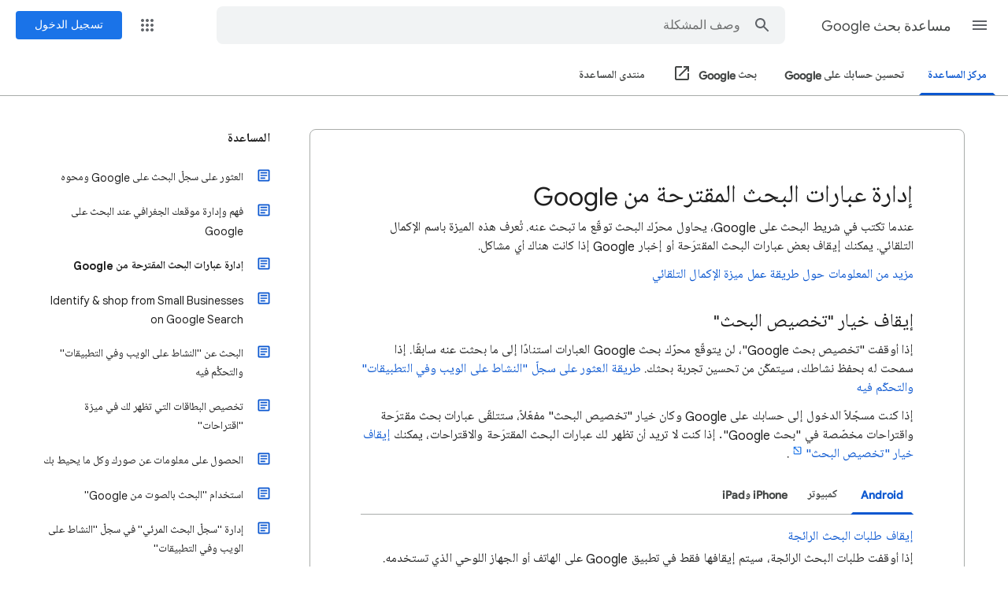

--- FILE ---
content_type: image/svg+xml
request_url: https://storage.googleapis.com/support-kms-prod/LVwaSUzBY8elgiHOJq3jmghjsjtig6KlpnGw
body_size: 1311
content:
<?xml version="1.0" encoding="UTF-8"?>
<svg width="26px" height="26px" viewBox="0 0 26 26" version="1.1" xmlns="http://www.w3.org/2000/svg" xmlns:xlink="http://www.w3.org/1999/xlink" jetway-hooks="{}">
    <title>logo_avatar_anonymous_24dp</title>
    <g jetway-hook-id="4CF7B9D4-1F30-4A44-857A-9F8CAD6355BD" id="Page-1" stroke="none" stroke-width="1" fill="none" fill-rule="evenodd">
        <g jetway-hook-id="8904BD01-7B93-43CD-81D3-0A98DB594CBE" id="logo_avatar_anonymous_24dp" transform="translate(1.000000, 1.000000)">
            <path d="M12,0 C5.37625,0 0,5.37625 0,12 C0,18.62375 5.37625,24 12,24 C18.62375,24 24,18.62375 24,12 C24,5.37625 18.62375,0 12,0 Z" jetway-hook-id="3BD30736-248E-4599-9241-E299B7E3D73A" id="XMLID_2045_" stroke="#80868B" stroke-width="1.5" fill-rule="nonzero"></path>
            <path d="M12,10.63625 C13.66,10.63625 15,9.29625 15,7.63625 C15,5.97625 13.66,4.63625 12,4.63625 C10.34,4.63625 9,5.97625 9,7.63625 C9,9.29625 10.34,10.63625 12,10.63625 Z" jetway-hook-id="22CC07B5-4C49-406D-84D8-AE0F1D65C2EC" id="XMLID_1734_" fill="#80868B" fill-rule="nonzero"></path>
            <path d="M12,12.40875 C8.33375,12.40875 5.455,14.18125 5.455,15.8175 C6.84125,17.95 9.26875,19.3625 12,19.3625 C14.73125,19.3625 17.15875,17.95 18.545,15.8175 C18.545,14.18125 15.66625,12.40875 12,12.40875 Z" jetway-hook-id="FFE21DAF-522D-4011-A3F6-E8169564B65A" id="XMLID_2789_" fill="#80868B" fill-rule="nonzero"></path>
            <rect jetway-hook-id="EC5316A4-D07B-426A-858D-5992EB1C9EA1" id="XMLID_70_" x="0" y="0" width="24" height="24"></rect>
        </g>
    </g>
</svg>